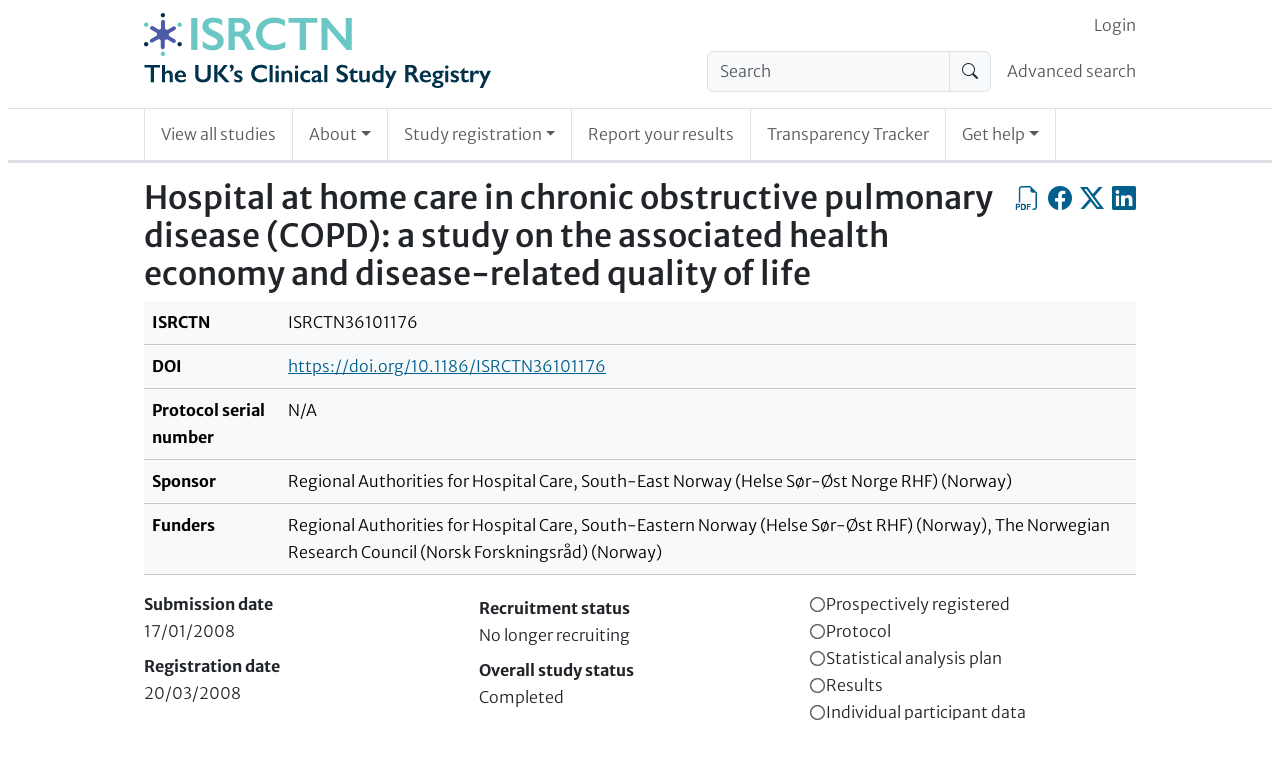

--- FILE ---
content_type: text/html; charset=UTF-8
request_url: https://www.isrctn.com/ISRCTN36101176
body_size: 6594
content:

<!DOCTYPE html>
<html lang="en">
    <head>
        <meta charset="utf-8">
        <meta http-equiv="X-UA-Compatible" content="IE=edge">
        <meta name="viewport" content="width=device-width, initial-scale=1">
        
            

    <meta property="og:site_name" content="ISRCTN Registry">
    <meta property="og:title" content="Hospital at home care in chronic obstructive pulmonary disease (COPD): a study on the associated health economy and disease-related quality of life">
    <meta property="og:type" content="article" />
    <meta property="og:image" content="https://www.isrctn.com/assets/images/icons/icon-sharing.png">
    <meta property="og:url" content="https://www.isrctn.com/ISRCTN36101176">
    <meta name="twitter:card" content="summary">

    
        <meta name="dc.identifier" content="https://doi.org/10.1186/ISRCTN36101176">
    
    
        <meta name="description" content="Not provided at time of registration">
        <meta name="og:description" content="Not provided at time of registration">
    

        
        
            <script nonce="nQtVy93B+NrHi6glDsiqPw==">
  window.dataLayer = window.dataLayer || [];
  (function(w,d,s,l,i){w[l]=w[l]||[];w[l].push({'gtm.start':
  new Date().getTime(),event:'gtm.js'});var f=d.getElementsByTagName(s)[0],
  j=d.createElement(s),dl=l!='dataLayer'?'&l='+l:'';j.async=true;j.src=
  'https://www.googletagmanager.com/gtm.js?id='+i+dl;f.parentNode.insertBefore(j,f);
  })(window,document,'script','dataLayer','GTM-MRJWFGS');
</script>

        
        <link rel="apple-touch-icon" sizes="180x180" href="/assets/images/icons/d3df67ede062068351d77de84a40c81d-apple-touch-icon.png">
        <link rel="icon" type="image/png" sizes="32x32" href="/assets/images/icons/5e5e825d9721c06f0c2bd783137fbb16-favicon-32x32.png">
        <link rel="icon" type="image/png" sizes="16x16" href="/assets//images/icons/favicon-16x16.png">
        <link rel="mask-icon" href="/assets/images/icons/518ec70245f38855c643878ba47bc3c1-safari-pinned-tab.svg" color="#e6e6e6">
        <link rel="shortcut icon" href="/assets/images/icons/abb9640d7b6d2d5b2d2bf25f4a395f09-favicon.ico">
        <meta name="theme-color" content="#1b3051">
        <meta name="msapplication-TileColor" content="#1b3051">
        <meta name="msapplication-TileImage" content="/assets/images/icons/2393f2448680cb8e006aa992dffabdfc-app-icon-144x144.png">
        
            <link rel="stylesheet" media="screen" href="/assets/vite/frontend/52e9ae83d633717205b3d3578d068515-style.css"/>
            
                <link rel="stylesheet" href="https://cdn.datatables.net/v/bs5/dt-2.1.7/datatables.min.css"/>
            
            
                <script nonce="nQtVy93B+NrHi6glDsiqPw==" src="https://cmp.springernature.com/production_live/en/consent-bundle-78-latest.js"></script>
            
            
                <script nonce="nQtVy93B+NrHi6glDsiqPw==" src="https://cdn.jsdelivr.net/npm/sharer.js@0.5.2/sharer.min.js"></script>
            
                <script nonce="nQtVy93B+NrHi6glDsiqPw==" src="https://code.jquery.com/jquery-3.7.1.min.js" integrity="sha256-/JqT3SQfawRcv/BIHPThkBvs0OEvtFFmqPF/lYI/Cxo=" crossorigin="anonymous"></script>
            
                <script nonce="nQtVy93B+NrHi6glDsiqPw==" src="https://cdn.datatables.net/v/bs5/dt-2.1.7/datatables.min.js"></script>
            
            <script nonce="nQtVy93B+NrHi6glDsiqPw==" src="/assets/vite/frontend/ddcbee528983b4fb63f60facb85e7dbc-frontend.js"></script>
            <script nonce="nQtVy93B+NrHi6glDsiqPw==" src="/javascriptRoutes"></script>
        
        <title>ISRCTN - ISRCTN36101176: Hospital at home care in chronic obstructive pulmonary disease (COPD): a study on the associated health economy and disease-related quality of life</title>
        
        
        </head>

    <body>
        
            <noscript><iframe src="https://www.googletagmanager.com/ns.html?id=GTM-MRJWFGS"
  height="0" width="0" style="display:none;visibility:hidden"></iframe></noscript>

        
        <div id="globalinitialisation"></div>

        <header id="pageheader" class="px-1 px-md-2">
    <a class="visually-hidden-focusable" href="#mainContent">
                Skip to content
    </a>
    
    <nav class="navbar navbar-light navbar-expand-md border-bottom d-block d-md-none px-0 py-0" id="headerSmallTop">
        <div class="container-fluid d-flex px-1 px-sm-2">
            <div class="flex-shrink-1 py-2">
                <a href="/" class="header-home-link">
    <img alt="ISRCTN registry"
    src="/assets/images/isrctn/4e8d17225074a3002b42852b906fc21c-isrctn-registry-logo.svg"/>
</a>
            </div>
            <button class="navbar-toggler my-3 ms-auto" type="button"
            data-bs-toggle="collapse"
            data-bs-target="#navExtended"
            aria-controls="navExtended"
            aria-expanded="false"
            aria-label="Toggle navigation">
            <span class="navbar-toggler-icon"></span>
        </button>
        <div class="collapse navbar-collapse" id="navExtended">
            <ul class="navbar-nav">
                
                <li class="nav-item">
                    <form action="/search?q=" method="get" role="search">
                        <div class="input-group align-self-center">
                            <input class="form-control bg-light"
                            name="q"
                            type="search"
                            autocomplete="off"
                            value=""
                            placeholder="Search"
                            aria-label="Search"/>
                            <button class="input-group-text" type="submit"><span class="visually-hidden">Search</span>
                                <i class="bi-search"></i></button>
                        </div>
                    </form>
                </li>
                <li class="nav-item">
                    <a class="nav-link"
                    href="/editAdvancedSearch">Advanced search</a>
                </li>
                
            <li id="editoriallinksmall" class="nav-item"></li>
            <li class="nav-item">
                <a class="nav-link"
                href="/search?q=">View all studies</a>
            </li>
            <li class="nav-item dropdown">
                <a class="nav-link dropdown-toggle" href="#" role="button" data-bs-toggle="dropdown" aria-expanded="false">About</a>
                <ul class="dropdown-menu">
                    <li><a class="nav-link px-2"
                    href="/page/about">About</a></li>
                    <li><a class="nav-link px-2"
                    href="/page/governance">Governance</a></li>
                    <li><a class="nav-link px-2"
                    href="/page/why-register">Why Register</a></li>
                </ul>
            </li>
            <li class="nav-item dropdown">
                <a class="nav-link dropdown-toggle" href="#" role="button" data-bs-toggle="dropdown" aria-expanded="false">Study registration</a>
                <ul class="dropdown-menu">
                    <li><a class="nav-link px-2"
                    href="/study/draft">Register your study</a></li>
                    <li><a class="nav-link px-2"
                    href="/study/update">Update your record</a></li>
                </ul>
            </li>
            <li class="nav-item"><a class="nav-link"
            href="/trial/report">Report your results</a></li>
            <li class="nav-item"><a class="nav-link"
            href="/search/tracker">Transparency Tracker</a></li>
            <li class="nav-item dropdown">
                <a class="nav-link dropdown-toggle" href="#" role="button" data-bs-toggle="dropdown" aria-expanded="false">Get help</a>
                <ul class="dropdown-menu">
                    <li><a class="nav-link px-2"
                    href="/page/help">Get help</a></li>
                    <li><a class="nav-link px-2"
                    href="/page/resources">Resources</a></li>
                    <li><a class="nav-link px-2"
                    href="/page/search-tips">Search Tips</a></li>
                    <li><a class="nav-link px-2"
                    href="/page/faqs">FAQs</a></li>
                    <li><a class="nav-link px-2"
                    href="/page/definitions">Definitions</a></li>
                    <li><a class="nav-link px-2"
                    href="/page/contact">Contact Us</a></li>
                </ul>
            </li>
            </ul>
            <ul class="navbar-nav" id="loginorsignupsmall"></ul>
        </div>
        </div>
    </nav>
    

    <div class="border-bottom pb-2 d-none d-md-block">
        <div class="container-with-max-width-lg px-0 d-flex align-items-center">
            <div class="flex-shrink-1">
                <a href="/" class="header-home-link">
    <img alt="ISRCTN registry"
    src="/assets/images/isrctn/4e8d17225074a3002b42852b906fc21c-isrctn-registry-logo.svg"/>
</a>
            </div>
            <div class="flex-grow-1 ps-2">
                <nav class="navbar navbar-light navbar-expand pb-0 d-none d-md-block" id="headerTop">
                    <div class="container-fluid d-flex px-0">
                        <div class="ms-auto" id="navLogin">
                            <ul class="navbar-nav" id="loginorsignup"></ul>
                        </div>
                    </div>
                </nav>
                
                <nav class="navbar navbar-light navbar-expand d-none d-md-block" id="headerMiddle">
                    <div class="container-fluid px-0">
                        <ul class="navbar-nav ms-auto d-flex">
                        
                        <li class="nav-item flex-shrink-1 pe-2">
                            <form class="my-0" action="/search?q=" method="get" role="search">
                                <div class="input-group align-self-center">
                                    <input class="form-control bg-light"
                                    name="q"
                                    type="search"
                                    autocomplete="off"
                                    value=""
                                    placeholder="Search"
                                    aria-label="Search"/>
                                    <button class="input-group-text" type="submit"><span class="visually-hidden">Search</span><i class="bi-search"></i></button>
                                </div>
                            </form>
                        </li>
                        <li class="nav-item flex-grow-1 text-nowrap d-flex align-items-center">
                            <a class="nav-link pe-0" href="/editAdvancedSearch">Advanced search</a>
                        </li>
                        
                        </ul>
                    </div>
                </nav>
            </div>
        </div>

    </div>

    
    <div class="px-0">
        <nav class="navbar navbar-light navbar-expand border-bottom py-0 d-none d-md-block" id="headerBottom">
            <div class="container-with-max-width-lg">
                <ul class="navbar-nav">
                    <li class="nav-item p-0 border-start border-end">
                        <a class="nav-link position-relative px-2 px-lg-3 py-3"
                        href="/search?q=">View all studies</a>
                    </li>
                    <li class="nav-item dropdown p-0 border-end">
                        <a class="nav-link dropdown-toggle position-relative px-2 px-lg-3 py-3" href="#" role="button" data-bs-toggle="dropdown" aria-expanded="false">About</a>
                        <ul class="dropdown-menu">
                            <li><a class="nav-link position-relative px-2 px-lg-3 py-3"
                            href="/page/about">About</a></li>
                            <li><a class="nav-link position-relative px-2 px-lg-3 py-3"
                            href="/page/governance">Governance</a></li>
                            <li><a class="nav-link position-relative px-2 px-lg-3 py-3"
                            href="/page/why-register">Why Register</a></li>
                        </ul>
                    </li>
                    <li class="nav-item dropdown p-0 border-end">
                        <a class="nav-link dropdown-toggle position-relative px-2 px-lg-3 py-3" href="#" role="button" data-bs-toggle="dropdown" aria-expanded="false">Study registration</a>
                        <ul class="dropdown-menu">
                            <li><a class="nav-link position-relative px-2 px-lg-3 py-3"
                            href="/study/draft">Register your study</a></li>
                            <li><a class="nav-link position-relative px-2 px-lg-3 py-3"
                            href="/study/update">Update your record</a></li>
                        </ul>
                    </li>
                    <li class="nav-item p-0 border-end">
                        <a class="nav-link position-relative px-2 px-lg-3 py-3"
                        href="/trial/report">Report your results</a></li>
                    <li class="nav-item p-0 border-end">
                        <a class="nav-link position-relative px-2 px-lg-3 py-3"
                        href="/search/tracker">Transparency Tracker</a></li>
                    <li class="nav-item dropdown p-0 border-end">
                        <a class="nav-link dropdown-toggle position-relative px-2 px-lg-3 py-3" href="#" role="button" data-bs-toggle="dropdown" aria-expanded="false">Get help</a>
                        <ul class="dropdown-menu">
                            <li><a class="nav-link position-relative px-2 px-lg-3 py-3"
                            href="/page/help">Get help</a></li>
                            <li><a class="nav-link position-relative px-2 px-lg-3 py-3"
                            href="/page/resources">Resources</a></li>
                            <li><a class="nav-link position-relative px-2 px-lg-3 py-3"
                            href="/page/search-tips">Search Tips</a></li>
                            <li><a class="nav-link position-relative px-2 px-lg-3 py-3"
                            href="/page/faqs">FAQs</a></li>
                            <li><a class="nav-link position-relative px-2 px-lg-3 py-3"
                            href="/page/definitions">Definitions</a></li>
                            <li><a class="nav-link position-relative px-2 px-lg-3 py-3"
                            href="/page/contact">Contact Us</a></li>
                        </ul>
                    </li>
                </ul>
            </div>
        </nav>
    </div>
</header>


        <div id="content" class="px-1 px-md-2 py-3">

            <div class="container-with-max-width-lg px-0">
                

                

                
            </div>

            

    <div class="container-with-max-width-lg px-0 isrctn-public-trial-view">
        <main id="mainContent">
            <div class="d-flex flex-wrap flex-sm-nowrap">
                <h1 title="Public title" class="flex-grow-1">Hospital at home care in chronic obstructive pulmonary disease (COPD): a study on the associated health economy and disease-related quality of life</h1>
                
                <div class="d-flex align-self-start ms-auto ms-sm-0">
                    <a class="icon-link clickable align-self-start ms-0 ms-sm-2"
                    href="/pdf/36101176"
                    title="Export as PDF"
                    role="button"><span class="visually-hidden">Export as PDF</span>
                        <i class="bi-filetype-pdf bi-large"></i></a>
                    <a class="icon-link clickable align-self-start ms-2"
                    data-sharer="facebook"
                    data-title="I&#x27;m reading Hospital at home care in chronic obstructive pulmonary disease (COPD): a study on the associated health economy and disease-related quality of life"
                    data-hashtag="ISRCTN"
                    data-url="https://www.isrctn.com/ISRCTN36101176"
                    href="#"
                    title="Share on Facebook"
                    role="button"><span class="visually-hidden">Share on Facebook</span>
                        <i class="bi-facebook bi-large"></i></a>
                    <a class="icon-link clickable align-self-start ms-2"
                    data-sharer="x"
                    data-title="I&#x27;m reading Hospital at home care in chronic obstructive pulmonary disease (COPD): a study on the associated health economy and disease-related quality of life"
                    data-hashtags="ISRCTN"
                    data-url="https://www.isrctn.com/ISRCTN36101176"
                    href="#"
                    title="Share on X, the site formerly known as Twitter"
                    role="button"><span class="visually-hidden">Share on X, the site formerly known as Twitter</span>
                        <i class="bi-twitter-x bi-large"></i></a>
                    <a class="icon-link clickable align-self-start ms-2"
                    data-sharer="linkedin"
                    data-title="I&#x27;m reading Hospital at home care in chronic obstructive pulmonary disease (COPD): a study on the associated health economy and disease-related quality of life"
                    data-hashtags="ISRCTN"
                    data-url="https://www.isrctn.com/ISRCTN36101176"
                    href="#"
                    title="Share on LinkedIn"
                    role="button"><span class="visually-hidden">Share on LinkedIn</span>
                    <i class="bi-linkedin bi-large"></i></a>
                        <span class="isrctn-hide-unless-editor">
                            <a class="icon-link clickable align-self-start ms-2"
                            href="/editorial/study/readonly/17434"
                            title="Editorial view"
                            role="button"><span class="visually-hidden">Editorial view</span>
                            <i class="bi-code-square bi-large"></i></a>
                        </span>
                </div>
                
            </div>
            <nav id="trialpagination" class="bold-links"></nav>
            <div class="table-responsive">
                <table class="table table-light">
                    <tbody>
                        <tr>
                            <th scope="row">ISRCTN</th>
                            <td>ISRCTN36101176</td>
                        </tr>
                        
                            <tr>
                                <th scope="row">DOI</th>
                                <td><a href="https://doi.org/10.1186/ISRCTN36101176">https://doi.org/10.1186/ISRCTN36101176</a></td>
                            </tr>
                        
                        
                            <tr>
                                <th scope="row">Protocol serial number</th>
                                <td>N/A</td>
                            </tr>
                        
                        <tr>
                            <th scope="row"> Sponsor </th>
                            <td>Regional Authorities for Hospital Care, South-East Norway (Helse Sør-Øst Norge RHF) (Norway)</td>
                        </tr>
                        <tr>
                            <th scope="row"> Funders </th>
                            <td>Regional Authorities for Hospital Care, South-Eastern Norway (Helse Sør-Øst RHF) (Norway), The Norwegian Research Council (Norsk Forskningsråd) (Norway)</td>
                        </tr>
                    </tbody>
                </table>
            </div>

            <div class="container-fluid">
                <div class="row">
                    <div class="col col-12 col-sm-4 p-0 pe-sm-1">
                        <dl class="m-0">
                            <dt>Submission date</dt>
                            <dd>17/01/2008</dd>
                            <dt>Registration date</dt>
                            <dd>20/03/2008</dd>
                            <dt>Last edited</dt>
                            <dd>20/03/2008</dd>
                        </dl>
                    </div>
                    <div class="col col-12 col-sm-4 p-0 p-sm-1">
                        <dl class="m-0">
                            <dt>Recruitment status</dt>
                            <dd>No longer recruiting</dd>
                            <dt>Overall study status</dt>
                            <dd>Completed</dd>
                            <dt>Condition category</dt>
                            <dd>Respiratory</dd>
                        </dl>
                    </div>
                    <div class="col col-12 col-sm-4 p-0 ps-sm-1">
                    
                        


    
        <div class="Badge notAwarded" title="Retrospectively registered">
            <svg class="badgeIndicator" viewBox="0 0 10 10" height="17px" width="17px" xmlns="http://www.w3.org/2000/svg">
                <circle class="outer" cx="5" cy="5" r="4" stroke-width="1"></circle>
                <circle class="inner" cx="5" cy="5" r="3" stroke="white" stroke-width="1"></circle>
            </svg>
            <span class="Badgename">Prospectively registered</span>
        </div>
    


                    
                        


    
        <div class="Badge notAwarded" title="Protocol not yet added">
            <svg class="badgeIndicator" viewBox="0 0 10 10" height="17px" width="17px" xmlns="http://www.w3.org/2000/svg">
                <circle class="outer" cx="5" cy="5" r="4" stroke-width="1"></circle>
                <circle class="inner" cx="5" cy="5" r="3" stroke="white" stroke-width="1"></circle>
            </svg>
            <span class="Badgename">Protocol</span>
        </div>
    


                    
                        


    
        <div class="Badge notAwarded" title="SAP not yet added">
            <svg class="badgeIndicator" viewBox="0 0 10 10" height="17px" width="17px" xmlns="http://www.w3.org/2000/svg">
                <circle class="outer" cx="5" cy="5" r="4" stroke-width="1"></circle>
                <circle class="inner" cx="5" cy="5" r="3" stroke="white" stroke-width="1"></circle>
            </svg>
            <span class="Badgename">Statistical analysis plan</span>
        </div>
    


                    
                        


    
        <div class="Badge notAwarded" title="Results not yet added and study completed for more than 2 years">
            <svg class="badgeIndicator" viewBox="0 0 10 10" height="17px" width="17px" xmlns="http://www.w3.org/2000/svg">
                <circle class="outer" cx="5" cy="5" r="4" stroke-width="1"></circle>
                <circle class="inner" cx="5" cy="5" r="3" stroke="white" stroke-width="1"></circle>
            </svg>
            <span class="Badgename">Results</span>
        </div>
    


                    
                        


    
        <div class="Badge notAwarded" title="Raw data not yet added">
            <svg class="badgeIndicator" viewBox="0 0 10 10" height="17px" width="17px" xmlns="http://www.w3.org/2000/svg">
                <circle class="outer" cx="5" cy="5" r="4" stroke-width="1"></circle>
                <circle class="inner" cx="5" cy="5" r="3" stroke="white" stroke-width="1"></circle>
            </svg>
            <span class="Badgename">Individual participant data</span>
        </div>
    


                    
                        


    
        <div class="Badge notAwarded" title="Record last updated more than a year ago">
            <svg class="badgeIndicator" viewBox="0 0 10 10" height="17px" width="17px" xmlns="http://www.w3.org/2000/svg">
                <circle class="outer" cx="5" cy="5" r="4" stroke-width="1"></circle>
                <circle class="inner" cx="5" cy="5" r="3" stroke="white" stroke-width="1"></circle>
            </svg>
            <span class="Badgename">Record updated in last year</span>
        </div>
    


                    
                    </div>
                </div>
            </div>
            <section>
                <h2>Plain English summary of protocol</h2>
                <p>Not provided at time of registration</p>
            </section>

            <section>
                <h2>Contact information</h2>
                <div class="container-fluid">
                    <div class="row row-cols-md-2 row-cols-1">
                    
                        
                            
                                <div class="col ps-0 pe-0 pb-2 pe-md-1">
                                    <div class="card" id="contact-31ff20c8-5e4c-4ce0-b41b-8e9fb453494e">
                                        <div class="card-header">
                                            <strong>Dr Torbjørn  Haugen</strong><br/>
                                            <em>Scientific</em>
                                        </div>
                                        <div class="card-body">
                                            <address class="mb-0">
                                                <p>
                                                HØKH<br/>Akershus Unversitetssykehus HF<br/>Sykehusveien 27<br/>Lørenskog<br/>1478<br/>Norway
                                                </p>
                                                
                                            </address>
                                        </div>
                                    </div>
                                </div>
                            
                        
                    
                    </div>
                </div>
            </section>

            <section>
                <h2>Study information</h2>
                <div class="table-responsive">
                    <table class="table table-light mw-100">
                        <tbody>
                            <tr><th scope="row" class="w-25">Primary study design</th><td class="w-75">Interventional</td></tr>
                            
                                <tr><th scope="row" class="w-25">Study design</th><td class="w-75">Randomised controlled trial</td></tr>
                                <tr><th scope="row" class="w-25">Secondary study design</th><td class="w-75">Randomised controlled trial</td></tr>
                            
                            
                                    
                                            <tr><th scope="row" class="w-25">Study type</th>
                                                <td class="w-75"><a href="Not available in web format, please use the contact details below to request a patient information sheet" title="Not available in web format, please use the contact details below to request a patient information sheet" target="_blank">Participant information sheet</a></td></tr>
                                        
                                
                            <tr><th scope="row" class="w-25">Scientific title</th><td class="w-75">Hospital at home care in exacerbations of chronic obstructive pulmonary disease (COPD)</td></tr>
                            
                                <tr><th scope="row" class="w-25">Study acronym</th><td class="w-75">HBKOLS</td></tr>
                            
                            <tr><th scope="row" class="w-25">Study objectives</th><td class="w-75">Previous studies in other countries indicate that home treatment with nursing support is suitable in selected patients with exacerbations of chronic obstructive pulmonary disease (COPD), presenting to hospital as an emergency. <br/><br/>Hypothesis: <br/>Three days of hospital at home care in mild to moderate exacerbations of COPD is cost saving in the Norwegian health care system and implies at least the same level of disease-related quality of life as traditional hospital care.</td></tr>
                            
                            
                            
                                
                                <tr><th scope="row" class="w-25">Ethics approval(s)</th><td class="w-75">Ethics approval received from the Regional Ethics Committee for Medical Research of East Norway on the 21st December 2007 (ref: 1.2007.2613).</td></tr>
                            
                            <tr><th scope="row" class="w-25">Health condition(s) or problem(s) studied</th><td class="w-75">Chronic obstructive pulmonary disease (COPD)</td></tr>
                            <tr><th scope="row" class="w-25">Intervention</th><td class="w-75">Hospital-at-home group (experimental arm): <br/>Three days organised by the hospitals with specially trained nurses. In the same period of time the patient can contact the lung department at the hospital by phone for advice. Thereafter, if medical follow up is needed, by the primary care system (primary physician, home nurses).<br/><br/>Hospital group (control arm): <br/>As long as needed in the hospital. Thereafter, if needed, by the primary care personnel as for the other group. In contrast to the other group, the length of the in-hospital treatment is not specified. <br/><br/>Follow up for both groups: After 6 weeks, 6 months and 12 months.</td></tr>
                            <tr><th scope="row" class="w-25">Intervention type</th><td class="w-75">Other</td></tr>
                            
                            <tr><th scope="row" class="w-25">Primary outcome measure(s)</th><td class="w-75">
                                
                                
                                    <p>Health economy measures.<br/><br/>Time points: 6 weeks, 6 months and 12 months.</p>
                                
                            </td></tr>
                            <tr><th scope="row" class="w-25">Key secondary outcome measure(s)</th><td class="w-75">
                                
                                
                                    <p>1. Level of disease-related quality of life, measured with the St. George Respiratory Questionnaire<br/>2. Mental health (level of anxiety and depression), measured with the Hospital Anxiety and Depression Scale<br/><br/>Time points: 6 weeks, 6 months and 12 months.</p>
                                
                            </td></tr>
                            <tr><th scope="row" class="w-25">Completion date</th><td class="w-75">01/03/2010</td></tr>
                            
                        </tbody>
                    </table>
                </div>

            </section>

            <section>
                <h2>Eligibility</h2>
                <div class="table-responsive">
                    <table class="table table-light mw-100">
                        <tbody>
                            <tr><th scope="row" class="w-25">Participant type(s)</th><td class="w-75">Patient</td></tr>
                            <tr><th scope="row" class="w-25">Age group</th><td class="w-75">Senior</td></tr>
                            
                            
                            <tr><th scope="row" class="w-25">Sex</th><td class="w-75">All</td></tr>
                            
                                <tr><th scope="row" class="w-25">Target sample size at registration</th><td class="w-75">180</td></tr>
                            
                            
                            <tr><th scope="row" class="w-25">Key inclusion criteria</th><td class="w-75">1. Patients under 80 years of age, either sex, with exacerbation of COPD<br/>2. Presenting to the hospital as an emergency</td></tr>
                            <tr><th scope="row" class="w-25">Key exclusion criteria</th><td class="w-75">1. Serious exacerbation including impending or actual respiratory failure<br/>2. Serious comorbidity</td></tr>
                            <tr><th scope="row" class="w-25">Date of first enrolment</th><td class="w-75">01/03/2008</td></tr>
                            <tr><th scope="row" class="w-25">Date of final enrolment</th><td class="w-75">01/03/2010</td></tr>
                        </tbody>
                    </table>
                </div>
            </section>

            <section>
                <h2>Locations</h2>
                <h3>Countries of recruitment</h3>
                <ul class="list-inline">
                
                    <li>Norway</li>
                
                </ul>

                <h3>Study participating centre</h3>
                <div class="container-fluid">
                    <div class="row row-cols-md-2 row-cols-1">
                    
                        
                            
                                <div class="col ps-0 pe-0 pb-2 pe-md-1">
                                    <div class="card" id="trial-centre-2b38f729-f8b1-4940-9305-8d9f5c94fc4e">
                                        <div class="card-header">
                                            <strong>HØKH</strong>
                                        </div>
                                        <div class="card-body">
                                            <address class="mb-0">
                                            Lørenskog<br/>1478<br/>Norway
                                            </address>
                                        </div>
                                    </div>
                                </div>
                            
                        
                    
                    </div>
                </div>
            </section>

            <section>
                <h2>Results and Publications</h2>
                <div class="table-responsive">
                    <table class="table table-light mw-100">
                        <tbody>
                            <tr><th scope="row" class="w-25">Individual participant data (IPD) Intention to share</th><td class="w-75">No</td></tr>
                            <tr><th scope="row" class="w-25">IPD sharing plan summary</th><td class="w-75">Not provided at time of registration</td></tr>
                            <tr><th scope="row" class="w-25">IPD sharing plan</th><td class="w-75"></td></tr>
                        </tbody>
                    </table>
                </div>

                
                    <h3>Study outputs</h3>
                    <div class="table-responsive">
                    
<table class="table" id="outputs_table">
    <thead>
        <tr>
            <th>Output type</th>
            <th>Details</th>
            <th>Date created</th>
            <th>Date added</th>
            <th>Peer reviewed?</th>
            <th>Patient-facing?</th>
        </tr>
    </thead>
    <tbody>
        
            <tr class="odd">
                
                        <td><a href="Not available in web format, please use the contact details below to request a patient information sheet" title="Not available in web format, please use the contact details below to request a patient information sheet" target="_blank">Participant information sheet</a></td>
                        <td>Participant information sheet</td>
                    
            <td data-order="20403">11/11/2025</td>
            <td data-order="20403">11/11/2025</td>
            <td>No</td>
            <td>Yes</td>
            </tr>

        
    </tbody>
</table>

                    </div>
                

                
            </section>

            
            <nav id="trialpaginationbottom" class="bold-links"></nav>
        </main>
    </div>

        </div>

        <footer class="border-top px-1 px-sm-2 py-3">
    <div class="container-with-max-width-lg">
        <div class="container-fluid mb-3 px-0">
            <div class="row row-cols-1 row-cols-sm-2 row-cols-md-4 mx-0">
                <div class="col ps-0 ps-sm-1 ps-md-2 pe-0 pe-sm-1 pe-md-2">
                    <nav class="navbar-light">
                        <ul class="navbar-nav flex-column">
                            <li class="nav-item">
                                <a class="nav-link py-0" href="https://x.com/ISRCTN" target="_blank">Follow us on X</a>
                            </li>
                            <li class="nav-item">
                                <a class="nav-link py-0" href="https://www.linkedin.com/company/isrctn/posts/" target="_blank">Follow us on LinkedIn</a>
                            </li>
                        </ul>
                    </nav>
                </div>
            </div>
        </div>
        <div class="container-fluid mb-2 px-0">
            <button class="btn btn-isrctn-primary btn-well-padded" data-cc-action="preferences">Manage cookie preferences</button>
        </div>
        <div class="d-flex text-secondary small">
            <div class="me-auto">
                <span>© 2025 BioMed Central Ltd unless otherwise stated. Part of <a href="http://www.springernature.com">Springer Nature</a>.</span>
            </div>
            <div class="ms-auto">
                <span><a href="/page/terms" rel="license">Terms & Conditions</a>
                    and <a href="/page/privacy">Privacy Policy</a></span>
            </div>
        </div>
    </div>
</footer>
<div id="cookieFooter" class="border-top container-fluid px-1 px-sm-2 py-2">
    <div class="container-with-max-width-lg">
        <div class="d-flex">
            <a href="http://biomedcentral.com" target="_blank" class="d-inline-block me-auto">
                <img width="106" height="44" alt="BMC - Part of Springer Nature"
                src="/assets/images/nextgen/1258e4d180b1c67ff7021f2ce194b70d-bmc-springer-logo.png"/></a>
            <a href="http://www.springernature.com/" target="_blank" class="d-inline-block ms-auto my-auto">
                <img width="218" height="21" alt="Springer Nature"
                src="/assets/images/nextgen/a95bf26cde074dd6a1232821b1be1d74-springer-nature-logo.png"/>
            </a>
        </div>
    </div>
</div>


        
            <script nonce="nQtVy93B+NrHi6glDsiqPw==">
                
                    (function(fn) {
                        if (document.readyState !== 'loading') {
                            fn();
                        } else {
                            document.addEventListener('DOMContentLoaded', fn);
                        }
                    })(function() {
                        
                            try {
                                
    vueFrontend.mountGlobalInitialisation('#globalinitialisation', {});

                            } catch (e) {
                                console.warn(e);
                            }
                        
                            try {
                                
  const mountLoginOrSignupBaseProps = {
    "loginFormLink": "/authentication/login",
    "loginFormText": "Login",
    "logoutFormLink": "/authentication/logout",
    "logoutFormText": "Logout",
    "myAccountFormLink": "/trialist",
    "myAccountFormText": "My Account",
    "editorialLink": "/editorial",
    "editorialText": "Editorial",
    "isOpenId": true
  };

  vueFrontend.mountLoginOrSignup('#loginorsignup',
    { isInHeaderTop: true, ...mountLoginOrSignupBaseProps}
  );

  vueFrontend.mountLoginOrSignup('#loginorsignupsmall',
    { isInHeaderTop: false, ...mountLoginOrSignupBaseProps}
  );


                            } catch (e) {
                                console.warn(e);
                            }
                        
                            try {
                                let table = new DataTable('#outputs_table', {
  paging: false,
});
                            } catch (e) {
                                console.warn(e);
                            }
                        
                            try {
                                vueFrontend.mountTrialPagination('#trialpagination', {});
                            } catch (e) {
                                console.warn(e);
                            }
                        
                            try {
                                vueFrontend.mountTrialPagination('#trialpaginationbottom', {});
                            } catch (e) {
                                console.warn(e);
                            }
                        
                    });
                
            </script>
        
    </body>
</html>








